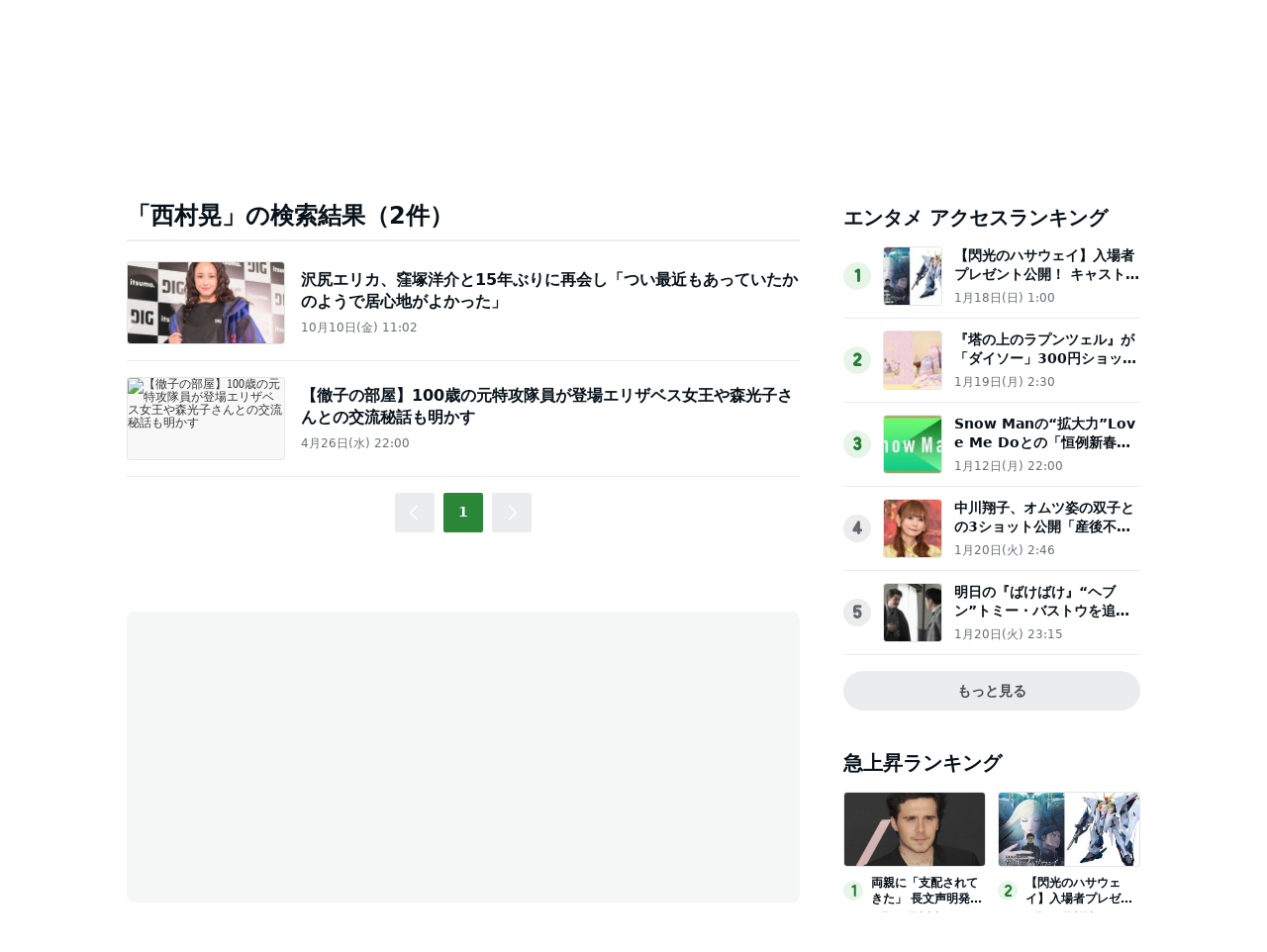

--- FILE ---
content_type: text/html; charset=utf-8
request_url: https://www.google.com/recaptcha/api2/aframe
body_size: 267
content:
<!DOCTYPE HTML><html><head><meta http-equiv="content-type" content="text/html; charset=UTF-8"></head><body><script nonce="4h4zOKeKsw-MSVFrXFgAuA">/** Anti-fraud and anti-abuse applications only. See google.com/recaptcha */ try{var clients={'sodar':'https://pagead2.googlesyndication.com/pagead/sodar?'};window.addEventListener("message",function(a){try{if(a.source===window.parent){var b=JSON.parse(a.data);var c=clients[b['id']];if(c){var d=document.createElement('img');d.src=c+b['params']+'&rc='+(localStorage.getItem("rc::a")?sessionStorage.getItem("rc::b"):"");window.document.body.appendChild(d);sessionStorage.setItem("rc::e",parseInt(sessionStorage.getItem("rc::e")||0)+1);localStorage.setItem("rc::h",'1769041291199');}}}catch(b){}});window.parent.postMessage("_grecaptcha_ready", "*");}catch(b){}</script></body></html>

--- FILE ---
content_type: application/javascript; charset=utf-8
request_url: https://fundingchoicesmessages.google.com/f/AGSKWxXSYOqieWa-O8PKhcLwWKJTTwGjcLS4T6aKCwWA0g5oeiJ9SljwNIHJun_JAtGUjVqjI8OIdM4cw4P1byo72g7AI0rj22Wg1zQ4r7TaRQWL61RfvlTErvw1AkWlgacNxkD0NOvorF9c1vC7QJHk1-lGSU7o8wSHmkoY1lfKQbalKGM6_ItU_m-hi0sj/_&adsize=/sponsoredlisting./getad.-page-ad?/adng.html
body_size: -1289
content:
window['59408aae-6d5a-4300-a098-860fa5ca0d41'] = true;